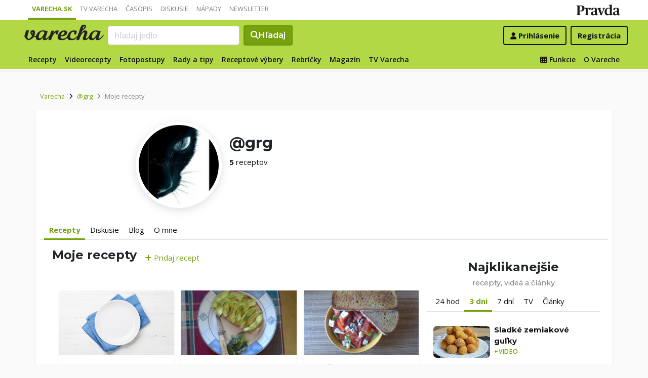

--- FILE ---
content_type: application/javascript; charset=utf-8
request_url: https://fundingchoicesmessages.google.com/f/AGSKWxWycMN3R3ew2UtWkuzwcWHV-LGXWkX0TY8-tP_GF_qd3ekAiDW7rX-txuk255aXMk3D1opdGS-2d5SBdf42bk4Zjqg2GZ4404wO1CuXzAk56ps-FDQakeyr3K5830t-yAEWBdbKA06gJvxazSPCUc1tGq5vxkOgxOUfedrDwOp5kl-3Y4xhla7eidTe/_/adservers-.oasfile./transad./adnetwork.-adman/
body_size: -1291
content:
window['e863eb26-d09b-4b21-81b9-68cb999dd6a3'] = true;